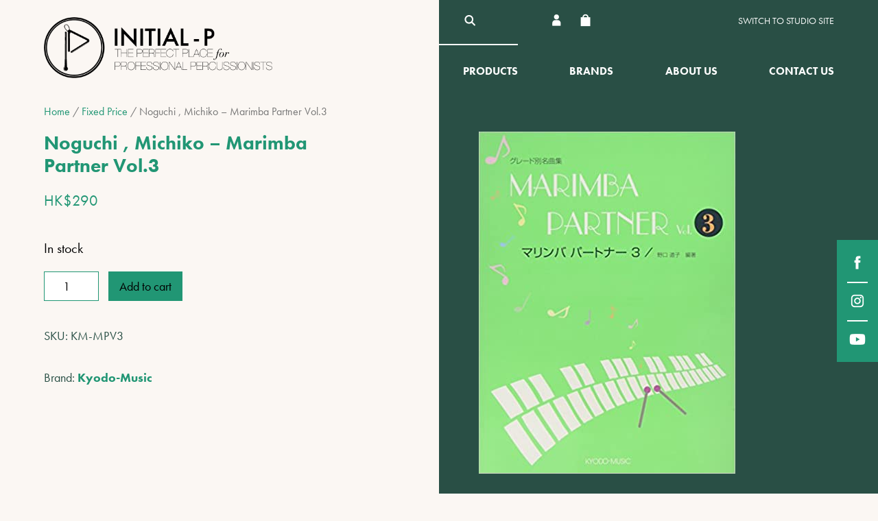

--- FILE ---
content_type: text/html; charset=UTF-8
request_url: https://initial-p.com.hk/product/noguchi-michiko-marimba-partner-vol-3/
body_size: 67603
content:
<!DOCTYPE html>
<html>
<head>
  <meta charset="utf-8" />
  <meta name="viewport" content="width=device-width, initial-scale=1" />
  <title>Noguchi , Michiko &#8211; Marimba Partner Vol.3 | Initial-P Online Shop</title>
  <meta property="og:site_name" content="Initial-P Online Shop" />
<meta property="og:title" content="Initial-P Online Shop" />
<meta property="og:url" content="https://initial-p.com.hk" />
<meta property="og:image" content="https://initial-p.com.hk/wp-content/themes/ipv2/images/og-image.png" />
<meta property="og:type" content="article">
<meta name="twitter:title" content="Initial-P Online Shop" />
<meta name="twitter:url" content="https://initial-p.com.hk" />  <link rel="apple-touch-icon" sizes="57x57" href="https://initial-p.com.hk/wp-content/themes/ipv2/images/fav-icons/apple-icon-57x57.png">
<link rel="apple-touch-icon" sizes="60x60" href="https://initial-p.com.hk/wp-content/themes/ipv2/images/fav-icons/apple-icon-60x60.png">
<link rel="apple-touch-icon" sizes="72x72" href="https://initial-p.com.hk/wp-content/themes/ipv2/images/fav-icons/apple-icon-72x72.png">
<link rel="apple-touch-icon" sizes="76x76" href="https://initial-p.com.hk/wp-content/themes/ipv2/images/fav-icons/apple-icon-76x76.png">
<link rel="apple-touch-icon" sizes="114x114" href="https://initial-p.com.hk/wp-content/themes/ipv2/images/fav-icons/apple-icon-114x114.png">
<link rel="apple-touch-icon" sizes="120x120" href="https://initial-p.com.hk/wp-content/themes/ipv2/images/fav-icons/apple-icon-120x120.png">
<link rel="apple-touch-icon" sizes="144x144" href="https://initial-p.com.hk/wp-content/themes/ipv2/images/fav-icons/apple-icon-144x144.png">
<link rel="apple-touch-icon" sizes="152x152" href="https://initial-p.com.hk/wp-content/themes/ipv2/images/fav-icons/apple-icon-152x152.png">
<link rel="apple-touch-icon" sizes="180x180" href="https://initial-p.com.hk/wp-content/themes/ipv2/images/fav-icons/apple-icon-180x180.png">
<link rel="icon" type="image/png" sizes="192x192" href="https://initial-p.com.hk/wp-content/themes/ipv2/images/fav-icons/android-icon-192x192.png">
<link rel="icon" type="image/png" sizes="32x32" href="https://initial-p.com.hk/wp-content/themes/ipv2/images/fav-icons/favicon-32x32.png">
<link rel="icon" type="image/png" sizes="96x96" href="https://initial-p.com.hk/wp-content/themes/ipv2/images/fav-icons/favicon-96x96.png">
<link rel="icon" type="image/png" sizes="16x16" href="https://initial-p.com.hk/wp-content/themes/ipv2/images/fav-icons/favicon-16x16.png">
<link rel="manifest" href="https://initial-p.com.hk/wp-content/themes/ipv2/images/fav-icons/manifest.json">
<meta name="msapplication-TileColor" content="#ffffff">
<meta name="msapplication-TileImage" content="https://initial-p.com.hk/wp-content/themes/ipv2/images/fav-icons/ms-icon-144x144.png">
<meta name="theme-color" content="#ffffff">  <meta name='robots' content='max-image-preview:large' />
<script type="text/javascript">
/* <![CDATA[ */
window._wpemojiSettings = {"baseUrl":"https:\/\/s.w.org\/images\/core\/emoji\/14.0.0\/72x72\/","ext":".png","svgUrl":"https:\/\/s.w.org\/images\/core\/emoji\/14.0.0\/svg\/","svgExt":".svg","source":{"concatemoji":"https:\/\/initial-p.com.hk\/wp-includes\/js\/wp-emoji-release.min.js?ver=6.4.2"}};
/*! This file is auto-generated */
!function(i,n){var o,s,e;function c(e){try{var t={supportTests:e,timestamp:(new Date).valueOf()};sessionStorage.setItem(o,JSON.stringify(t))}catch(e){}}function p(e,t,n){e.clearRect(0,0,e.canvas.width,e.canvas.height),e.fillText(t,0,0);var t=new Uint32Array(e.getImageData(0,0,e.canvas.width,e.canvas.height).data),r=(e.clearRect(0,0,e.canvas.width,e.canvas.height),e.fillText(n,0,0),new Uint32Array(e.getImageData(0,0,e.canvas.width,e.canvas.height).data));return t.every(function(e,t){return e===r[t]})}function u(e,t,n){switch(t){case"flag":return n(e,"\ud83c\udff3\ufe0f\u200d\u26a7\ufe0f","\ud83c\udff3\ufe0f\u200b\u26a7\ufe0f")?!1:!n(e,"\ud83c\uddfa\ud83c\uddf3","\ud83c\uddfa\u200b\ud83c\uddf3")&&!n(e,"\ud83c\udff4\udb40\udc67\udb40\udc62\udb40\udc65\udb40\udc6e\udb40\udc67\udb40\udc7f","\ud83c\udff4\u200b\udb40\udc67\u200b\udb40\udc62\u200b\udb40\udc65\u200b\udb40\udc6e\u200b\udb40\udc67\u200b\udb40\udc7f");case"emoji":return!n(e,"\ud83e\udef1\ud83c\udffb\u200d\ud83e\udef2\ud83c\udfff","\ud83e\udef1\ud83c\udffb\u200b\ud83e\udef2\ud83c\udfff")}return!1}function f(e,t,n){var r="undefined"!=typeof WorkerGlobalScope&&self instanceof WorkerGlobalScope?new OffscreenCanvas(300,150):i.createElement("canvas"),a=r.getContext("2d",{willReadFrequently:!0}),o=(a.textBaseline="top",a.font="600 32px Arial",{});return e.forEach(function(e){o[e]=t(a,e,n)}),o}function t(e){var t=i.createElement("script");t.src=e,t.defer=!0,i.head.appendChild(t)}"undefined"!=typeof Promise&&(o="wpEmojiSettingsSupports",s=["flag","emoji"],n.supports={everything:!0,everythingExceptFlag:!0},e=new Promise(function(e){i.addEventListener("DOMContentLoaded",e,{once:!0})}),new Promise(function(t){var n=function(){try{var e=JSON.parse(sessionStorage.getItem(o));if("object"==typeof e&&"number"==typeof e.timestamp&&(new Date).valueOf()<e.timestamp+604800&&"object"==typeof e.supportTests)return e.supportTests}catch(e){}return null}();if(!n){if("undefined"!=typeof Worker&&"undefined"!=typeof OffscreenCanvas&&"undefined"!=typeof URL&&URL.createObjectURL&&"undefined"!=typeof Blob)try{var e="postMessage("+f.toString()+"("+[JSON.stringify(s),u.toString(),p.toString()].join(",")+"));",r=new Blob([e],{type:"text/javascript"}),a=new Worker(URL.createObjectURL(r),{name:"wpTestEmojiSupports"});return void(a.onmessage=function(e){c(n=e.data),a.terminate(),t(n)})}catch(e){}c(n=f(s,u,p))}t(n)}).then(function(e){for(var t in e)n.supports[t]=e[t],n.supports.everything=n.supports.everything&&n.supports[t],"flag"!==t&&(n.supports.everythingExceptFlag=n.supports.everythingExceptFlag&&n.supports[t]);n.supports.everythingExceptFlag=n.supports.everythingExceptFlag&&!n.supports.flag,n.DOMReady=!1,n.readyCallback=function(){n.DOMReady=!0}}).then(function(){return e}).then(function(){var e;n.supports.everything||(n.readyCallback(),(e=n.source||{}).concatemoji?t(e.concatemoji):e.wpemoji&&e.twemoji&&(t(e.twemoji),t(e.wpemoji)))}))}((window,document),window._wpemojiSettings);
/* ]]> */
</script>
<style id='wp-emoji-styles-inline-css' type='text/css'>

	img.wp-smiley, img.emoji {
		display: inline !important;
		border: none !important;
		box-shadow: none !important;
		height: 1em !important;
		width: 1em !important;
		margin: 0 0.07em !important;
		vertical-align: -0.1em !important;
		background: none !important;
		padding: 0 !important;
	}
</style>
<link rel='stylesheet' id='wp-block-library-css' href='https://initial-p.com.hk/wp-includes/css/dist/block-library/style.min.css?ver=6.4.2' type='text/css' media='all' />
<style id='classic-theme-styles-inline-css' type='text/css'>
/*! This file is auto-generated */
.wp-block-button__link{color:#fff;background-color:#32373c;border-radius:9999px;box-shadow:none;text-decoration:none;padding:calc(.667em + 2px) calc(1.333em + 2px);font-size:1.125em}.wp-block-file__button{background:#32373c;color:#fff;text-decoration:none}
</style>
<style id='global-styles-inline-css' type='text/css'>
body{--wp--preset--color--black: #000000;--wp--preset--color--cyan-bluish-gray: #abb8c3;--wp--preset--color--white: #ffffff;--wp--preset--color--pale-pink: #f78da7;--wp--preset--color--vivid-red: #cf2e2e;--wp--preset--color--luminous-vivid-orange: #ff6900;--wp--preset--color--luminous-vivid-amber: #fcb900;--wp--preset--color--light-green-cyan: #7bdcb5;--wp--preset--color--vivid-green-cyan: #00d084;--wp--preset--color--pale-cyan-blue: #8ed1fc;--wp--preset--color--vivid-cyan-blue: #0693e3;--wp--preset--color--vivid-purple: #9b51e0;--wp--preset--gradient--vivid-cyan-blue-to-vivid-purple: linear-gradient(135deg,rgba(6,147,227,1) 0%,rgb(155,81,224) 100%);--wp--preset--gradient--light-green-cyan-to-vivid-green-cyan: linear-gradient(135deg,rgb(122,220,180) 0%,rgb(0,208,130) 100%);--wp--preset--gradient--luminous-vivid-amber-to-luminous-vivid-orange: linear-gradient(135deg,rgba(252,185,0,1) 0%,rgba(255,105,0,1) 100%);--wp--preset--gradient--luminous-vivid-orange-to-vivid-red: linear-gradient(135deg,rgba(255,105,0,1) 0%,rgb(207,46,46) 100%);--wp--preset--gradient--very-light-gray-to-cyan-bluish-gray: linear-gradient(135deg,rgb(238,238,238) 0%,rgb(169,184,195) 100%);--wp--preset--gradient--cool-to-warm-spectrum: linear-gradient(135deg,rgb(74,234,220) 0%,rgb(151,120,209) 20%,rgb(207,42,186) 40%,rgb(238,44,130) 60%,rgb(251,105,98) 80%,rgb(254,248,76) 100%);--wp--preset--gradient--blush-light-purple: linear-gradient(135deg,rgb(255,206,236) 0%,rgb(152,150,240) 100%);--wp--preset--gradient--blush-bordeaux: linear-gradient(135deg,rgb(254,205,165) 0%,rgb(254,45,45) 50%,rgb(107,0,62) 100%);--wp--preset--gradient--luminous-dusk: linear-gradient(135deg,rgb(255,203,112) 0%,rgb(199,81,192) 50%,rgb(65,88,208) 100%);--wp--preset--gradient--pale-ocean: linear-gradient(135deg,rgb(255,245,203) 0%,rgb(182,227,212) 50%,rgb(51,167,181) 100%);--wp--preset--gradient--electric-grass: linear-gradient(135deg,rgb(202,248,128) 0%,rgb(113,206,126) 100%);--wp--preset--gradient--midnight: linear-gradient(135deg,rgb(2,3,129) 0%,rgb(40,116,252) 100%);--wp--preset--font-size--small: 13px;--wp--preset--font-size--medium: 20px;--wp--preset--font-size--large: 36px;--wp--preset--font-size--x-large: 42px;--wp--preset--spacing--20: 0.44rem;--wp--preset--spacing--30: 0.67rem;--wp--preset--spacing--40: 1rem;--wp--preset--spacing--50: 1.5rem;--wp--preset--spacing--60: 2.25rem;--wp--preset--spacing--70: 3.38rem;--wp--preset--spacing--80: 5.06rem;--wp--preset--shadow--natural: 6px 6px 9px rgba(0, 0, 0, 0.2);--wp--preset--shadow--deep: 12px 12px 50px rgba(0, 0, 0, 0.4);--wp--preset--shadow--sharp: 6px 6px 0px rgba(0, 0, 0, 0.2);--wp--preset--shadow--outlined: 6px 6px 0px -3px rgba(255, 255, 255, 1), 6px 6px rgba(0, 0, 0, 1);--wp--preset--shadow--crisp: 6px 6px 0px rgba(0, 0, 0, 1);}:where(.is-layout-flex){gap: 0.5em;}:where(.is-layout-grid){gap: 0.5em;}body .is-layout-flow > .alignleft{float: left;margin-inline-start: 0;margin-inline-end: 2em;}body .is-layout-flow > .alignright{float: right;margin-inline-start: 2em;margin-inline-end: 0;}body .is-layout-flow > .aligncenter{margin-left: auto !important;margin-right: auto !important;}body .is-layout-constrained > .alignleft{float: left;margin-inline-start: 0;margin-inline-end: 2em;}body .is-layout-constrained > .alignright{float: right;margin-inline-start: 2em;margin-inline-end: 0;}body .is-layout-constrained > .aligncenter{margin-left: auto !important;margin-right: auto !important;}body .is-layout-constrained > :where(:not(.alignleft):not(.alignright):not(.alignfull)){max-width: var(--wp--style--global--content-size);margin-left: auto !important;margin-right: auto !important;}body .is-layout-constrained > .alignwide{max-width: var(--wp--style--global--wide-size);}body .is-layout-flex{display: flex;}body .is-layout-flex{flex-wrap: wrap;align-items: center;}body .is-layout-flex > *{margin: 0;}body .is-layout-grid{display: grid;}body .is-layout-grid > *{margin: 0;}:where(.wp-block-columns.is-layout-flex){gap: 2em;}:where(.wp-block-columns.is-layout-grid){gap: 2em;}:where(.wp-block-post-template.is-layout-flex){gap: 1.25em;}:where(.wp-block-post-template.is-layout-grid){gap: 1.25em;}.has-black-color{color: var(--wp--preset--color--black) !important;}.has-cyan-bluish-gray-color{color: var(--wp--preset--color--cyan-bluish-gray) !important;}.has-white-color{color: var(--wp--preset--color--white) !important;}.has-pale-pink-color{color: var(--wp--preset--color--pale-pink) !important;}.has-vivid-red-color{color: var(--wp--preset--color--vivid-red) !important;}.has-luminous-vivid-orange-color{color: var(--wp--preset--color--luminous-vivid-orange) !important;}.has-luminous-vivid-amber-color{color: var(--wp--preset--color--luminous-vivid-amber) !important;}.has-light-green-cyan-color{color: var(--wp--preset--color--light-green-cyan) !important;}.has-vivid-green-cyan-color{color: var(--wp--preset--color--vivid-green-cyan) !important;}.has-pale-cyan-blue-color{color: var(--wp--preset--color--pale-cyan-blue) !important;}.has-vivid-cyan-blue-color{color: var(--wp--preset--color--vivid-cyan-blue) !important;}.has-vivid-purple-color{color: var(--wp--preset--color--vivid-purple) !important;}.has-black-background-color{background-color: var(--wp--preset--color--black) !important;}.has-cyan-bluish-gray-background-color{background-color: var(--wp--preset--color--cyan-bluish-gray) !important;}.has-white-background-color{background-color: var(--wp--preset--color--white) !important;}.has-pale-pink-background-color{background-color: var(--wp--preset--color--pale-pink) !important;}.has-vivid-red-background-color{background-color: var(--wp--preset--color--vivid-red) !important;}.has-luminous-vivid-orange-background-color{background-color: var(--wp--preset--color--luminous-vivid-orange) !important;}.has-luminous-vivid-amber-background-color{background-color: var(--wp--preset--color--luminous-vivid-amber) !important;}.has-light-green-cyan-background-color{background-color: var(--wp--preset--color--light-green-cyan) !important;}.has-vivid-green-cyan-background-color{background-color: var(--wp--preset--color--vivid-green-cyan) !important;}.has-pale-cyan-blue-background-color{background-color: var(--wp--preset--color--pale-cyan-blue) !important;}.has-vivid-cyan-blue-background-color{background-color: var(--wp--preset--color--vivid-cyan-blue) !important;}.has-vivid-purple-background-color{background-color: var(--wp--preset--color--vivid-purple) !important;}.has-black-border-color{border-color: var(--wp--preset--color--black) !important;}.has-cyan-bluish-gray-border-color{border-color: var(--wp--preset--color--cyan-bluish-gray) !important;}.has-white-border-color{border-color: var(--wp--preset--color--white) !important;}.has-pale-pink-border-color{border-color: var(--wp--preset--color--pale-pink) !important;}.has-vivid-red-border-color{border-color: var(--wp--preset--color--vivid-red) !important;}.has-luminous-vivid-orange-border-color{border-color: var(--wp--preset--color--luminous-vivid-orange) !important;}.has-luminous-vivid-amber-border-color{border-color: var(--wp--preset--color--luminous-vivid-amber) !important;}.has-light-green-cyan-border-color{border-color: var(--wp--preset--color--light-green-cyan) !important;}.has-vivid-green-cyan-border-color{border-color: var(--wp--preset--color--vivid-green-cyan) !important;}.has-pale-cyan-blue-border-color{border-color: var(--wp--preset--color--pale-cyan-blue) !important;}.has-vivid-cyan-blue-border-color{border-color: var(--wp--preset--color--vivid-cyan-blue) !important;}.has-vivid-purple-border-color{border-color: var(--wp--preset--color--vivid-purple) !important;}.has-vivid-cyan-blue-to-vivid-purple-gradient-background{background: var(--wp--preset--gradient--vivid-cyan-blue-to-vivid-purple) !important;}.has-light-green-cyan-to-vivid-green-cyan-gradient-background{background: var(--wp--preset--gradient--light-green-cyan-to-vivid-green-cyan) !important;}.has-luminous-vivid-amber-to-luminous-vivid-orange-gradient-background{background: var(--wp--preset--gradient--luminous-vivid-amber-to-luminous-vivid-orange) !important;}.has-luminous-vivid-orange-to-vivid-red-gradient-background{background: var(--wp--preset--gradient--luminous-vivid-orange-to-vivid-red) !important;}.has-very-light-gray-to-cyan-bluish-gray-gradient-background{background: var(--wp--preset--gradient--very-light-gray-to-cyan-bluish-gray) !important;}.has-cool-to-warm-spectrum-gradient-background{background: var(--wp--preset--gradient--cool-to-warm-spectrum) !important;}.has-blush-light-purple-gradient-background{background: var(--wp--preset--gradient--blush-light-purple) !important;}.has-blush-bordeaux-gradient-background{background: var(--wp--preset--gradient--blush-bordeaux) !important;}.has-luminous-dusk-gradient-background{background: var(--wp--preset--gradient--luminous-dusk) !important;}.has-pale-ocean-gradient-background{background: var(--wp--preset--gradient--pale-ocean) !important;}.has-electric-grass-gradient-background{background: var(--wp--preset--gradient--electric-grass) !important;}.has-midnight-gradient-background{background: var(--wp--preset--gradient--midnight) !important;}.has-small-font-size{font-size: var(--wp--preset--font-size--small) !important;}.has-medium-font-size{font-size: var(--wp--preset--font-size--medium) !important;}.has-large-font-size{font-size: var(--wp--preset--font-size--large) !important;}.has-x-large-font-size{font-size: var(--wp--preset--font-size--x-large) !important;}
.wp-block-navigation a:where(:not(.wp-element-button)){color: inherit;}
:where(.wp-block-post-template.is-layout-flex){gap: 1.25em;}:where(.wp-block-post-template.is-layout-grid){gap: 1.25em;}
:where(.wp-block-columns.is-layout-flex){gap: 2em;}:where(.wp-block-columns.is-layout-grid){gap: 2em;}
.wp-block-pullquote{font-size: 1.5em;line-height: 1.6;}
</style>
<link rel='stylesheet' id='contact-form-7-css' href='https://initial-p.com.hk/wp-content/plugins/contact-form-7/includes/css/styles.css?ver=5.8.6' type='text/css' media='all' />
<link rel='stylesheet' id='UserAccessManagerLoginForm-css' href='https://initial-p.com.hk/wp-content/plugins/user-access-manager/assets/css/uamLoginForm.css?ver=2.2.23' type='text/css' media='screen' />
<link rel='stylesheet' id='woocommerce-layout-css' href='https://initial-p.com.hk/wp-content/plugins/woocommerce/assets/css/woocommerce-layout.css?ver=8.5.1' type='text/css' media='all' />
<link rel='stylesheet' id='woocommerce-smallscreen-css' href='https://initial-p.com.hk/wp-content/plugins/woocommerce/assets/css/woocommerce-smallscreen.css?ver=8.5.1' type='text/css' media='only screen and (max-width: 768px)' />
<link rel='stylesheet' id='woocommerce-general-css' href='https://initial-p.com.hk/wp-content/plugins/woocommerce/assets/css/woocommerce.css?ver=8.5.1' type='text/css' media='all' />
<style id='woocommerce-inline-inline-css' type='text/css'>
.woocommerce form .form-row .required { visibility: visible; }
</style>
<link rel='stylesheet' id='reset_css-css' href='https://initial-p.com.hk/wp-content/themes/ipv2/css/reset.css?ver=6.4.2' type='text/css' media='all' />
<link rel='stylesheet' id='default_css-css' href='https://initial-p.com.hk/wp-content/themes/ipv2/css/default.css?ver=6.4.2' type='text/css' media='all' />
<link rel='stylesheet' id='general_css-css' href='https://initial-p.com.hk/wp-content/themes/ipv2/css/general.css?ver=6.4.2' type='text/css' media='all' />
<link rel='stylesheet' id='style_css-css' href='https://initial-p.com.hk/wp-content/themes/ipv2/style.css?ver=6.4.2' type='text/css' media='all' />
<link rel='stylesheet' id='fancybox_css-css' href='https://initial-p.com.hk/wp-content/themes/ipv2/css/jquery.fancybox.css?ver=6.4.2' type='text/css' media='all' />
<script type="text/javascript" src="https://initial-p.com.hk/wp-includes/js/jquery/jquery.min.js?ver=3.7.1" id="jquery-core-js"></script>
<script type="text/javascript" src="https://initial-p.com.hk/wp-includes/js/jquery/jquery-migrate.min.js?ver=3.4.1" id="jquery-migrate-js"></script>
<script type="text/javascript" src="https://initial-p.com.hk/wp-content/plugins/woocommerce/assets/js/jquery-blockui/jquery.blockUI.min.js?ver=2.7.0-wc.8.5.1" id="jquery-blockui-js" defer="defer" data-wp-strategy="defer"></script>
<script type="text/javascript" id="wc-add-to-cart-js-extra">
/* <![CDATA[ */
var wc_add_to_cart_params = {"ajax_url":"\/wp-admin\/admin-ajax.php","wc_ajax_url":"\/?wc-ajax=%%endpoint%%","i18n_view_cart":"View cart","cart_url":"https:\/\/initial-p.com.hk\/cart\/","is_cart":"","cart_redirect_after_add":"no"};
/* ]]> */
</script>
<script type="text/javascript" src="https://initial-p.com.hk/wp-content/plugins/woocommerce/assets/js/frontend/add-to-cart.min.js?ver=8.5.1" id="wc-add-to-cart-js" defer="defer" data-wp-strategy="defer"></script>
<script type="text/javascript" id="wc-single-product-js-extra">
/* <![CDATA[ */
var wc_single_product_params = {"i18n_required_rating_text":"Please select a rating","review_rating_required":"yes","flexslider":{"rtl":false,"animation":"slide","smoothHeight":true,"directionNav":false,"controlNav":"thumbnails","slideshow":false,"animationSpeed":500,"animationLoop":false,"allowOneSlide":false},"zoom_enabled":"","zoom_options":[],"photoswipe_enabled":"","photoswipe_options":{"shareEl":false,"closeOnScroll":false,"history":false,"hideAnimationDuration":0,"showAnimationDuration":0},"flexslider_enabled":""};
/* ]]> */
</script>
<script type="text/javascript" src="https://initial-p.com.hk/wp-content/plugins/woocommerce/assets/js/frontend/single-product.min.js?ver=8.5.1" id="wc-single-product-js" defer="defer" data-wp-strategy="defer"></script>
<script type="text/javascript" src="https://initial-p.com.hk/wp-content/plugins/woocommerce/assets/js/js-cookie/js.cookie.min.js?ver=2.1.4-wc.8.5.1" id="js-cookie-js" defer="defer" data-wp-strategy="defer"></script>
<script type="text/javascript" id="woocommerce-js-extra">
/* <![CDATA[ */
var woocommerce_params = {"ajax_url":"\/wp-admin\/admin-ajax.php","wc_ajax_url":"\/?wc-ajax=%%endpoint%%"};
/* ]]> */
</script>
<script type="text/javascript" src="https://initial-p.com.hk/wp-content/plugins/woocommerce/assets/js/frontend/woocommerce.min.js?ver=8.5.1" id="woocommerce-js" defer="defer" data-wp-strategy="defer"></script>
<link rel="https://api.w.org/" href="https://initial-p.com.hk/wp-json/" /><link rel="alternate" type="application/json" href="https://initial-p.com.hk/wp-json/wp/v2/product/20809" /><link rel="EditURI" type="application/rsd+xml" title="RSD" href="https://initial-p.com.hk/xmlrpc.php?rsd" />
<meta name="generator" content="WordPress 6.4.2" />
<meta name="generator" content="WooCommerce 8.5.1" />
<link rel="canonical" href="https://initial-p.com.hk/product/noguchi-michiko-marimba-partner-vol-3/" />
<link rel='shortlink' href='https://initial-p.com.hk/?p=20809' />
<link rel="alternate" type="application/json+oembed" href="https://initial-p.com.hk/wp-json/oembed/1.0/embed?url=https%3A%2F%2Finitial-p.com.hk%2Fproduct%2Fnoguchi-michiko-marimba-partner-vol-3%2F" />
<link rel="alternate" type="text/xml+oembed" href="https://initial-p.com.hk/wp-json/oembed/1.0/embed?url=https%3A%2F%2Finitial-p.com.hk%2Fproduct%2Fnoguchi-michiko-marimba-partner-vol-3%2F&#038;format=xml" />
<style>div.woocommerce-variation-add-to-cart-disabled { display: none ! important; }</style>	<noscript><style>.woocommerce-product-gallery{ opacity: 1 !important; }</style></noscript>
	  <link type="text/css" rel="stylesheet" href="https://initial-p.com.hk/wp-content/themes/ipv2/new-v2.css" />
  <link type="text/css" rel="stylesheet" href="https://initial-p.com.hk/wp-content/themes/ipv2/mobile.css" />
  <script src="https://use.typekit.net/izh1fqm.js"></script>
  <script>try{Typekit.load();}catch(e){}</script>
  <style>
    @media (max-width: 1000px) {
        .main-menu-close {
            background: url("https://initial-p.com.hk/wp-content/themes/ipv2/images/main-menu-close@2x.png") no-repeat center center;
            background-size: contain;
        }
        .main-menu {
            pointer-events: none;
        }
        body.menu-open .main-menu {
            pointer-events: auto;
        }
    }
  </style>
</head>
<body class="product-template-default single single-product postid-20809 theme-ipv2 woocommerce woocommerce-page woocommerce-no-js product-noguchi-michiko-marimba-partner-vol-3">
  <!--<div class="main-menu-mask"></div>-->
  <div class="container">
    <div class="social-icons social-icons-desktop">
      <a class="social-icon-facebook social-icon" href="https://www.facebook.com/initialp.hk" target="_blank"></a>
      <a class="social-icon-instagram social-icon" href="https://www.instagram.com/initialphk/" target="_blank"></a>
      <a class="social-icon-youtube social-icon" href="https://www.youtube.com/channel/UCf5Oc7bv8QPtN5S-OcRKNNQ" target="_blank"></a>
    </div>
    <div class="header">
      <div class="header-wrapper wrapper">
        <div class="header-left">
          <div class="main-menu-button">
            <div class="main-menu-button-inner"><span class="description">Menu</span></div>
          </div>
          <a class="header-logo" href="https://initial-p.com.hk/shop-home/"><img src="https://initial-p.com.hk/wp-content/themes/ipv2/images/logo-shop@2x.png" /></a>
        </div>
        <div class="header-right">
          <div class="header-corner">
            <a class="hc-item header-search" href="https://initial-p.com.hk/search/"></a>
            <div class="hc-item header-icons">
              <a class="header-account" href="https://initial-p.com.hk/member/"></a>
                            <a class="hc-item header-cart" href="https://initial-p.com.hk/cart/" title="My shopping cart">
                              </a>
            </div>
            <div class="hc-item header-currencies">
                          </div>
            <a class="hc-item header-switch header-switch-desktop" href="https://initial-p.com.hk/studio/home/">Switch to Studio site</a>
          </div>
          <div class="main-menu">
            <div class="main-menu-top">
              <div class="main-menu-close"><span class="description">Close the menu</span></div>
              <div class="social-icons social-icons-mobile">
                <a class="social-icon-facebook social-icon" href="https://www.facebook.com/initialp.hk" target="_blank"></a>
                <a class="social-icon-instagram social-icon" href="https://www.instagram.com/initialphk/" target="_blank"></a>
                <a class="social-icon-youtube social-icon" href="https://www.youtube.com/channel/UCf5Oc7bv8QPtN5S-OcRKNNQ" target="_blank"></a>
              </div>
            <a class="hc-item header-switch header-switch-mobile" href="https://initial-p.com.hk/studio/">Switch to Studio site</a>
            </div>
            <div class="menu-shop-menu-container"><ul id="menu-shop-menu" class="menu"><li id="menu-item-30527" class="menu-item menu-item-type-post_type menu-item-object-page menu-item-has-children menu-item-30527"><a href="https://initial-p.com.hk/products/">Products</a>
<ul class="sub-menu">
	<li id="menu-item-30660" class="menu-item menu-item-type-taxonomy menu-item-object-product_cat menu-item-30660"><a href="https://initial-p.com.hk/product-category/concert-percussion/">Concert Percussion</a></li>
	<li id="menu-item-30651" class="menu-item menu-item-type-taxonomy menu-item-object-product_cat menu-item-30651"><a href="https://initial-p.com.hk/product-category/sticks-and-mallets/">Sticks / Mallets</a></li>
	<li id="menu-item-30654" class="menu-item menu-item-type-taxonomy menu-item-object-product_cat menu-item-30654"><a href="https://initial-p.com.hk/product-category/world-percussion/">World Percussion</a></li>
	<li id="menu-item-30652" class="menu-item menu-item-type-taxonomy menu-item-object-product_cat current-product-ancestor menu-item-30652"><a href="https://initial-p.com.hk/product-category/book/">Sheet Music / Method Books</a></li>
	<li id="menu-item-30658" class="menu-item menu-item-type-taxonomy menu-item-object-product_cat menu-item-30658"><a href="https://initial-p.com.hk/product-category/sound-effects/">Sound Effects</a></li>
	<li id="menu-item-30657" class="menu-item menu-item-type-taxonomy menu-item-object-product_cat menu-item-30657"><a href="https://initial-p.com.hk/product-category/triangles/">Triangles</a></li>
	<li id="menu-item-30659" class="menu-item menu-item-type-taxonomy menu-item-object-product_cat menu-item-30659"><a href="https://initial-p.com.hk/product-category/world-percussion/tambourines/">Tambourines</a></li>
	<li id="menu-item-30656" class="menu-item menu-item-type-taxonomy menu-item-object-product_cat menu-item-30656"><a href="https://initial-p.com.hk/product-category/off-instruments/">Off-Instruments</a></li>
	<li id="menu-item-30655" class="menu-item menu-item-type-taxonomy menu-item-object-product_cat menu-item-30655"><a href="https://initial-p.com.hk/product-category/percussion-set/">Percussion Set</a></li>
	<li id="menu-item-30653" class="menu-item menu-item-type-taxonomy menu-item-object-product_cat menu-item-30653"><a href="https://initial-p.com.hk/product-category/accessories/">All Accessories</a></li>
</ul>
</li>
<li id="menu-item-158" class="menu-item menu-item-type-custom menu-item-object-custom menu-item-has-children menu-item-158"><a href="#">Brands</a>
<ul class="sub-menu">
	<li id="menu-item-30550" class="menu-item menu-item-type-taxonomy menu-item-object-product_brand menu-item-30550"><a href="https://initial-p.com.hk/product_brand/3m/">3M</a></li>
	<li id="menu-item-30560" class="menu-item menu-item-type-taxonomy menu-item-object-product_brand menu-item-30560"><a href="https://initial-p.com.hk/product_brand/abrsm/">ABRSM</a></li>
	<li id="menu-item-30556" class="menu-item menu-item-type-taxonomy menu-item-object-product_brand menu-item-30556"><a href="https://initial-p.com.hk/product_brand/alfred-music/">Alfred Music</a></li>
	<li id="menu-item-30561" class="menu-item menu-item-type-taxonomy menu-item-object-product_brand menu-item-30561"><a href="https://initial-p.com.hk/product_brand/c-alan-publication/">C.Alan Publication</a></li>
	<li id="menu-item-30549" class="menu-item menu-item-type-taxonomy menu-item-object-product_brand menu-item-30549"><a href="https://initial-p.com.hk/product_brand/etymotic/">Etymotic</a></li>
	<li id="menu-item-30554" class="menu-item menu-item-type-taxonomy menu-item-object-product_brand menu-item-30554"><a href="https://initial-p.com.hk/product_brand/gretel-verlag/">Gretel Verlag</a></li>
	<li id="menu-item-30538" class="menu-item menu-item-type-taxonomy menu-item-object-product_brand menu-item-30538"><a href="https://initial-p.com.hk/product_brand/grover-pro/">Grover Pro</a></li>
	<li id="menu-item-30548" class="menu-item menu-item-type-taxonomy menu-item-object-product_brand menu-item-30548"><a href="https://initial-p.com.hk/product_brand/humes-berg/">Humes &amp; Berg</a></li>
	<li id="menu-item-30536" class="menu-item menu-item-type-taxonomy menu-item-object-product_brand menu-item-30536"><a href="https://initial-p.com.hk/product_brand/initial-p/">Initial-P</a></li>
	<li id="menu-item-30529" class="menu-item menu-item-type-taxonomy menu-item-object-product_brand menu-item-30529"><a href="https://initial-p.com.hk/product_brand/innovative/">Innovative</a></li>
	<li id="menu-item-30540" class="menu-item menu-item-type-taxonomy menu-item-object-product_brand menu-item-30540"><a href="https://initial-p.com.hk/product_brand/intelli/">Intelli</a></li>
	<li id="menu-item-30530" class="menu-item menu-item-type-taxonomy menu-item-object-product_brand menu-item-30530"><a href="https://initial-p.com.hk/product_brand/iq-plus/">IQ-Plus</a></li>
	<li id="menu-item-30558" class="menu-item menu-item-type-taxonomy menu-item-object-product_brand menu-item-30558"><a href="https://initial-p.com.hk/product_brand/japanese-publications/">Japanese Publications</a></li>
	<li id="menu-item-30545" class="menu-item menu-item-type-taxonomy menu-item-object-product_brand menu-item-30545"><a href="https://initial-p.com.hk/product_brand/jpc/">JPC</a></li>
	<li id="menu-item-30539" class="menu-item menu-item-type-taxonomy menu-item-object-product_brand menu-item-30539"><a href="https://initial-p.com.hk/product_brand/korg/">Korg</a></li>
	<li id="menu-item-30557" class="menu-item menu-item-type-taxonomy menu-item-object-product_brand current-product-ancestor current-menu-parent current-product-parent menu-item-30557"><a href="https://initial-p.com.hk/product_brand/kyodo-music/">Kyodo-Music</a></li>
	<li id="menu-item-30532" class="menu-item menu-item-type-taxonomy menu-item-object-product_brand menu-item-30532"><a href="https://initial-p.com.hk/product_brand/oriental/">Oriental</a></li>
	<li id="menu-item-30559" class="menu-item menu-item-type-taxonomy menu-item-object-product_brand menu-item-30559"><a href="https://initial-p.com.hk/product_brand/pj/">P&amp;J</a></li>
	<li id="menu-item-30542" class="menu-item menu-item-type-taxonomy menu-item-object-product_brand menu-item-30542"><a href="https://initial-p.com.hk/product_brand/pearl/">Pearl</a></li>
	<li id="menu-item-30537" class="menu-item menu-item-type-taxonomy menu-item-object-product_brand menu-item-30537"><a href="https://initial-p.com.hk/product_brand/percussion-lab/">Percussion Lab</a></li>
	<li id="menu-item-30555" class="menu-item menu-item-type-taxonomy menu-item-object-product_brand menu-item-30555"><a href="https://initial-p.com.hk/product_brand/pius-publication/">Pius Publication</a></li>
	<li id="menu-item-30531" class="menu-item menu-item-type-taxonomy menu-item-object-product_brand menu-item-30531"><a href="https://initial-p.com.hk/product_brand/playwood/">Playwood</a></li>
	<li id="menu-item-30553" class="menu-item menu-item-type-taxonomy menu-item-object-product_brand menu-item-30553"><a href="https://initial-p.com.hk/product_brand/poco-studio/">Poco Studio</a></li>
	<li id="menu-item-30541" class="menu-item menu-item-type-taxonomy menu-item-object-product_brand menu-item-30541"><a href="https://initial-p.com.hk/product_brand/remo/">Remo</a></li>
	<li id="menu-item-30551" class="menu-item menu-item-type-taxonomy menu-item-object-product_brand menu-item-30551"><a href="https://initial-p.com.hk/product_brand/row-loff/">Row-Loff</a></li>
	<li id="menu-item-30552" class="menu-item menu-item-type-taxonomy menu-item-object-product_brand menu-item-30552"><a href="https://initial-p.com.hk/product_brand/so/">SO</a></li>
	<li id="menu-item-30544" class="menu-item menu-item-type-taxonomy menu-item-object-product_brand menu-item-30544"><a href="https://initial-p.com.hk/product_brand/sound-king/">Sound King</a></li>
	<li id="menu-item-30543" class="menu-item menu-item-type-taxonomy menu-item-object-product_brand menu-item-30543"><a href="https://initial-p.com.hk/product_brand/tama/">Tama</a></li>
	<li id="menu-item-30535" class="menu-item menu-item-type-taxonomy menu-item-object-product_brand menu-item-30535"><a href="https://initial-p.com.hk/product_brand/thunderbolt/">Thunderbolt</a></li>
	<li id="menu-item-30528" class="menu-item menu-item-type-taxonomy menu-item-object-product_brand menu-item-30528"><a href="https://initial-p.com.hk/product_brand/tycoon/">Tycoon</a></li>
	<li id="menu-item-30547" class="menu-item menu-item-type-taxonomy menu-item-object-product_brand menu-item-30547"><a href="https://initial-p.com.hk/product_brand/vancore/">Vancore</a></li>
	<li id="menu-item-30546" class="menu-item menu-item-type-taxonomy menu-item-object-product_brand menu-item-30546"><a href="https://initial-p.com.hk/product_brand/vic-firth/">Vic Firth</a></li>
</ul>
</li>
<li id="menu-item-156" class="menu-item menu-item-type-post_type menu-item-object-page menu-item-156"><a href="https://initial-p.com.hk/about/">About Us</a></li>
<li id="menu-item-155" class="menu-item menu-item-type-post_type menu-item-object-page menu-item-155"><a href="https://initial-p.com.hk/contact/">Contact Us</a></li>
</ul></div>          </div>
        </div>
      </div>
    </div>
    <div class="main">
	<div class="content"><div class="wrapper content-wrapper"><nav class="woocommerce-breadcrumb" aria-label="Breadcrumb"><a href="https://initial-p.com.hk">Home</a>&nbsp;&#47;&nbsp;<a href="https://initial-p.com.hk/product-category/fixed-price/">Fixed Price</a>&nbsp;&#47;&nbsp;Noguchi , Michiko &#8211; Marimba Partner Vol.3</nav>
					
			<div class="woocommerce-notices-wrapper"></div><div id="product-20809" class="product type-product post-20809 status-publish first instock product_cat-fixed-price product_cat-mallet-percussion has-post-thumbnail taxable shipping-taxable purchasable product-type-simple">

	<div class="woocommerce-product-gallery woocommerce-product-gallery--with-images woocommerce-product-gallery--columns-4 images" data-columns="4" style="opacity: 0; transition: opacity .25s ease-in-out;">
	<div class="woocommerce-product-gallery__wrapper">
		<div data-thumb="https://initial-p.com.hk/wp-content/uploads/JPC-MPV3-2-100x100.jpg" data-thumb-alt="" class="woocommerce-product-gallery__image"><a href="https://initial-p.com.hk/wp-content/uploads/JPC-MPV3-2.jpg"><img width="374" height="499" src="https://initial-p.com.hk/wp-content/uploads/JPC-MPV3-2.jpg" class="wp-post-image" alt="" title="JPC-MPV3" data-caption="" data-src="https://initial-p.com.hk/wp-content/uploads/JPC-MPV3-2.jpg" data-large_image="https://initial-p.com.hk/wp-content/uploads/JPC-MPV3-2.jpg" data-large_image_width="374" data-large_image_height="499" decoding="async" fetchpriority="high" srcset="https://initial-p.com.hk/wp-content/uploads/JPC-MPV3-2.jpg 374w, https://initial-p.com.hk/wp-content/uploads/JPC-MPV3-2-225x300.jpg 225w" sizes="(max-width: 374px) 100vw, 374px" /></a></div>	</div>
</div>

	<div class="summary entry-summary">
		<h1 class="product_title entry-title">Noguchi , Michiko &#8211; Marimba Partner Vol.3</h1><p class="price"><span class="woocommerce-Price-amount amount"><bdi><span class="woocommerce-Price-currencySymbol">HK$</span>290</bdi></span></p>
<div class="custom-description"></div><p class="stock in-stock">In stock</p>

	
	<form class="cart" action="https://initial-p.com.hk/product/noguchi-michiko-marimba-partner-vol-3/" method="post" enctype='multipart/form-data'>
		
		<div class="quantity">
		<label class="screen-reader-text" for="quantity_69691361c4533">Noguchi , Michiko - Marimba Partner Vol.3 quantity</label>
	<input
		type="number"
				id="quantity_69691361c4533"
		class="input-text qty text"
		name="quantity"
		value="1"
		aria-label="Product quantity"
		size="4"
		min="1"
		max="2"
					step="1"
			placeholder=""
			inputmode="numeric"
			autocomplete="off"
			/>
	</div>

		<button type="submit" name="add-to-cart" value="20809" class="single_add_to_cart_button button alt">Add to cart</button>

			</form>

	
<div class="product_meta">

	
	
		<span class="sku_wrapper">SKU: <span class="sku">KM-MPV3</span></span>

	
	<span class="posted_in">Categories: <a href="https://initial-p.com.hk/product-category/fixed-price/" rel="tag">Fixed Price</a>, <a href="https://initial-p.com.hk/product-category/book/mallet-percussion/" rel="tag">Mallet Percussion</a></span>
	
	
</div>
<div class="custom-brand"><span class="custom-brand-label">Brand: </span><a class="custom-brand-name" href="https://initial-p.com.hk/brands/kyodo-music">Kyodo-Music</a></div>	</div>

	
	<div class="related products">

		<h2>Related<br>Products</h2>

		<ul class="products columns-4">

							
				<li class="custom-product-entry">
	<a class="pe-link" href="https://initial-p.com.hk/product/noguchi-michiko-marimba-partner-primary/">
		<span class="pe-image" style="background-image:url(https://initial-p.com.hk/wp-content/uploads/JPC-MPP-2.jpg);"></span>		<span class="pe-text">
			<h3 class="pe-title">Noguchi , Michiko &#8211; Marimba Partner primary</h3>
					</span>
	</a>
</li>
							
				<li class="custom-product-entry">
	<a class="pe-link" href="https://initial-p.com.hk/product/old-pond-the-version-2/">
		<span class="pe-image" style="background-image:url(https://initial-p.com.hk/wp-content/uploads/CA-10480-2.jpg);"></span>		<span class="pe-text">
			<h3 class="pe-title">Old Pond, The (Version 2)</h3>
					</span>
	</a>
</li>
							
				<li class="custom-product-entry">
	<a class="pe-link" href="https://initial-p.com.hk/product/before-i-sleep/">
		<span class="pe-image" style="background-image:url(https://initial-p.com.hk/wp-content/uploads/CA-26980-2.png);"></span>		<span class="pe-text">
			<h3 class="pe-title">Before I Sleep</h3>
					</span>
	</a>
</li>
							
				<li class="custom-product-entry">
	<a class="pe-link" href="https://initial-p.com.hk/product/la-campanella/">
		<span class="pe-image" style="background-image:url(https://initial-p.com.hk/wp-content/uploads/CA-09430-2.jpg);"></span>		<span class="pe-text">
			<h3 class="pe-title">La Campanella</h3>
					</span>
	</a>
</li>
			
		</ul>

	</div>

</div>


		
	</div></div>
	
</div><!-- main -->
    <div class="footer-top">
      <div class="footer-top-wrapper wrapper">
        <div class="footer-top-heading">All Brands</div>
        <div class="footer-brands">
          <a class="footer-brand footer-brand-abrsm" href="https://initial-p.com.hk/brands/abrsm/" style="background-image:url(https://initial-p.com.hk/wp-content/themes/ipv2/images/brands/abrsm.png);"></a><a class="footer-brand footer-brand-alfred-music" href="https://initial-p.com.hk/brands/alfred-music/" style="background-image:url(https://initial-p.com.hk/wp-content/themes/ipv2/images/brands/alfred-music.png);"></a><a class="footer-brand footer-brand-c-alan-publications" href="https://initial-p.com.hk/brands/c-alan-publications/" style="background-image:url(https://initial-p.com.hk/wp-content/themes/ipv2/images/brands/c-alan-publications.png);"></a><a class="footer-brand footer-brand-cooperman" href="https://initial-p.com.hk/brands/cooperman/" style="background-image:url(https://initial-p.com.hk/wp-content/themes/ipv2/images/brands/cooperman.png);"></a><a class="footer-brand footer-brand-etymotic-research-inc" href="https://initial-p.com.hk/brands/etymotic-research-inc/" style="background-image:url(https://initial-p.com.hk/wp-content/themes/ipv2/images/brands/etymotic-research-inc.png);"></a><a class="footer-brand footer-brand-gretel-verlag" href="https://initial-p.com.hk/brands/gretel-verlag/" style="background-image:url(https://initial-p.com.hk/wp-content/themes/ipv2/images/brands/gretel-verlag.png);"></a><a class="footer-brand footer-brand-grover-pro" href="https://initial-p.com.hk/brands/grover-pro/" style="background-image:url(https://initial-p.com.hk/wp-content/themes/ipv2/images/brands/grover-pro.png);"></a><a class="footer-brand footer-brand-iq-plus" href="https://initial-p.com.hk/brands/iq-plus/" style="background-image:url(https://initial-p.com.hk/wp-content/themes/ipv2/images/brands/iq-plus.png);"></a><a class="footer-brand footer-brand-initial-p" href="https://initial-p.com.hk/brands/initial-p/" style="background-image:url(https://initial-p.com.hk/wp-content/themes/ipv2/images/brands/initial-p.png);"></a><a class="footer-brand footer-brand-innovative-percussion-inc" href="https://initial-p.com.hk/brands/innovative-percussion-inc/" style="background-image:url(https://initial-p.com.hk/wp-content/themes/ipv2/images/brands/innovative-percussion-inc.png);"></a><a class="footer-brand footer-brand-malletech" href="https://initial-p.com.hk/brands/malletech/" style="background-image:url(https://initial-p.com.hk/wp-content/themes/ipv2/images/brands/malletech.png);"></a><a class="footer-brand footer-brand-oriental-percussion" href="https://initial-p.com.hk/brands/oriental-percussion/" style="background-image:url(https://initial-p.com.hk/wp-content/themes/ipv2/images/brands/oriental-percussion.png);"></a><a class="footer-brand footer-brand-percussion-lab" href="https://initial-p.com.hk/brands/percussion-lab/" style="background-image:url(https://initial-p.com.hk/wp-content/themes/ipv2/images/brands/percussion-lab.png);"></a><a class="footer-brand footer-brand-playwood" href="https://initial-p.com.hk/brands/playwood/" style="background-image:url(https://initial-p.com.hk/wp-content/themes/ipv2/images/brands/playwood.png);"></a><a class="footer-brand footer-brand-row-loff" href="https://initial-p.com.hk/brands/row-loff/" style="background-image:url(https://initial-p.com.hk/wp-content/themes/ipv2/images/brands/row-loff.png);"></a><a class="footer-brand footer-brand-tycoon" href="https://initial-p.com.hk/brands/tycoon/" style="background-image:url(https://initial-p.com.hk/wp-content/themes/ipv2/images/brands/tycoon.png);"></a>        </div>
      </div>
    </div><!-- footer-top -->
    <div class="footer-bottom">
      <div class="footer-bottom-wrapper wrapper">
        <div class="footer-bottom-table">
          <div class="fb-1">
            Address.<br><br>No. 501-3,<br>The Leader Commercial Building,<br>54-56 Hillwood Road, Tsim Sha Tsui
          </div>
          <div class="fb-2">
            <div class="fb-2-row">
              <span class="fb-2-row-heading">Tel.</span>
              <span class="fb-2-row-content"><a href="tel:+85234605577">(+852) 3460 5577</a></span>
            </div>
            <div class="fb-2-row">
              <span class="fb-2-row-heading">WhatsApp.</span>
              <span class="fb-2-row-content"><a href="https://api.whatsapp.com/send?phone=85293876681">(+852) 9387 6681</a></span>
            </div>
            <div class="fb-2-row">
              <span class="fb-2-row-heading">Fax.</span>
              <span class="fb-2-row-content"><a>(+852) 3460 5898</a></span>
            </div>
            <div class="fb-2-row-last fb-2-row">
              <span class="fb-2-row-heading">Enquiry.</span>
              <span class="fb-2-row-content"><a href="mailto:info@initial-p.com.hk">info@initial-p.com.hk</a></span>
            </div>
          </div>
          <div class="fb-3">
            <div class="footer-logo"><img src="https://initial-p.com.hk/wp-content/themes/ipv2/images/logo-small@2x.png" /></div>
            <div class="copyright">&copy; Copyright 2026 Initial P.</div>
          </div>
        </div>
      </div>
    </div>
  </div>
  		<div class='asp_hidden_data' id="asp_hidden_data" style="display: none !important;">
			<svg style="position:absolute" height="0" width="0">
				<filter id="aspblur">
					<feGaussianBlur in="SourceGraphic" stdDeviation="4"/>
				</filter>
			</svg>
			<svg style="position:absolute" height="0" width="0">
				<filter id="no_aspblur"></filter>
			</svg>
		</div>
		<script type="application/ld+json">{"@context":"https:\/\/schema.org\/","@graph":[{"@context":"https:\/\/schema.org\/","@type":"BreadcrumbList","itemListElement":[{"@type":"ListItem","position":1,"item":{"name":"Home","@id":"https:\/\/initial-p.com.hk"}},{"@type":"ListItem","position":2,"item":{"name":"Fixed Price","@id":"https:\/\/initial-p.com.hk\/product-category\/fixed-price\/"}},{"@type":"ListItem","position":3,"item":{"name":"Noguchi , Michiko &amp;#8211; Marimba Partner Vol.3","@id":"https:\/\/initial-p.com.hk\/product\/noguchi-michiko-marimba-partner-vol-3\/"}}]},{"@context":"https:\/\/schema.org\/","@type":"Product","@id":"https:\/\/initial-p.com.hk\/product\/noguchi-michiko-marimba-partner-vol-3\/#product","name":"Noguchi , Michiko - Marimba Partner Vol.3","url":"https:\/\/initial-p.com.hk\/product\/noguchi-michiko-marimba-partner-vol-3\/","description":"","image":"https:\/\/initial-p.com.hk\/wp-content\/uploads\/JPC-MPV3-2.jpg","sku":"KM-MPV3","offers":[{"@type":"Offer","price":"290","priceValidUntil":"2027-12-31","priceSpecification":{"price":"290","priceCurrency":"HKD","valueAddedTaxIncluded":"false"},"priceCurrency":"HKD","availability":"http:\/\/schema.org\/InStock","url":"https:\/\/initial-p.com.hk\/product\/noguchi-michiko-marimba-partner-vol-3\/","seller":{"@type":"Organization","name":"Initial-P Online Shop","url":"https:\/\/initial-p.com.hk"}}]}]}</script>	<script type='text/javascript'>
		(function () {
			var c = document.body.className;
			c = c.replace(/woocommerce-no-js/, 'woocommerce-js');
			document.body.className = c;
		})();
	</script>
	<link rel='stylesheet' id='wc-blocks-style-css' href='https://initial-p.com.hk/wp-content/plugins/woocommerce/assets/client/blocks/wc-blocks.css?ver=11.8.0-dev' type='text/css' media='all' />
<script type="text/javascript" src="https://initial-p.com.hk/wp-content/plugins/contact-form-7/includes/swv/js/index.js?ver=5.8.6" id="swv-js"></script>
<script type="text/javascript" id="contact-form-7-js-extra">
/* <![CDATA[ */
var wpcf7 = {"api":{"root":"https:\/\/initial-p.com.hk\/wp-json\/","namespace":"contact-form-7\/v1"}};
/* ]]> */
</script>
<script type="text/javascript" src="https://initial-p.com.hk/wp-content/plugins/contact-form-7/includes/js/index.js?ver=5.8.6" id="contact-form-7-js"></script>
<script type="text/javascript" src="https://initial-p.com.hk/wp-content/plugins/woocommerce/assets/js/sourcebuster/sourcebuster.min.js?ver=8.5.1" id="sourcebuster-js-js"></script>
<script type="text/javascript" id="wc-order-attribution-js-extra">
/* <![CDATA[ */
var wc_order_attribution = {"params":{"lifetime":1.0000000000000000818030539140313095458623138256371021270751953125e-5,"session":30,"ajaxurl":"https:\/\/initial-p.com.hk\/wp-admin\/admin-ajax.php","prefix":"wc_order_attribution_","allowTracking":"yes"}};
/* ]]> */
</script>
<script type="text/javascript" src="https://initial-p.com.hk/wp-content/plugins/woocommerce/assets/js/frontend/order-attribution.min.js?ver=8.5.1" id="wc-order-attribution-js"></script>
<script type="text/javascript" src="https://initial-p.com.hk/wp-includes/js/dist/vendor/wp-polyfill-inert.min.js?ver=3.1.2" id="wp-polyfill-inert-js"></script>
<script type="text/javascript" src="https://initial-p.com.hk/wp-includes/js/dist/vendor/regenerator-runtime.min.js?ver=0.14.0" id="regenerator-runtime-js"></script>
<script type="text/javascript" src="https://initial-p.com.hk/wp-includes/js/dist/vendor/wp-polyfill.min.js?ver=3.15.0" id="wp-polyfill-js"></script>
<script type="text/javascript" src="https://initial-p.com.hk/wp-includes/js/dist/vendor/react.min.js?ver=18.2.0" id="react-js"></script>
<script type="text/javascript" src="https://initial-p.com.hk/wp-includes/js/dist/hooks.min.js?ver=c6aec9a8d4e5a5d543a1" id="wp-hooks-js"></script>
<script type="text/javascript" src="https://initial-p.com.hk/wp-includes/js/dist/deprecated.min.js?ver=73ad3591e7bc95f4777a" id="wp-deprecated-js"></script>
<script type="text/javascript" src="https://initial-p.com.hk/wp-includes/js/dist/dom.min.js?ver=49ff2869626fbeaacc23" id="wp-dom-js"></script>
<script type="text/javascript" src="https://initial-p.com.hk/wp-includes/js/dist/vendor/react-dom.min.js?ver=18.2.0" id="react-dom-js"></script>
<script type="text/javascript" src="https://initial-p.com.hk/wp-includes/js/dist/escape-html.min.js?ver=03e27a7b6ae14f7afaa6" id="wp-escape-html-js"></script>
<script type="text/javascript" src="https://initial-p.com.hk/wp-includes/js/dist/element.min.js?ver=ed1c7604880e8b574b40" id="wp-element-js"></script>
<script type="text/javascript" src="https://initial-p.com.hk/wp-includes/js/dist/is-shallow-equal.min.js?ver=20c2b06ecf04afb14fee" id="wp-is-shallow-equal-js"></script>
<script type="text/javascript" src="https://initial-p.com.hk/wp-includes/js/dist/i18n.min.js?ver=7701b0c3857f914212ef" id="wp-i18n-js"></script>
<script type="text/javascript" id="wp-i18n-js-after">
/* <![CDATA[ */
wp.i18n.setLocaleData( { 'text direction\u0004ltr': [ 'ltr' ] } );
/* ]]> */
</script>
<script type="text/javascript" src="https://initial-p.com.hk/wp-includes/js/dist/keycodes.min.js?ver=3460bd0fac9859d6886c" id="wp-keycodes-js"></script>
<script type="text/javascript" src="https://initial-p.com.hk/wp-includes/js/dist/priority-queue.min.js?ver=422e19e9d48b269c5219" id="wp-priority-queue-js"></script>
<script type="text/javascript" src="https://initial-p.com.hk/wp-includes/js/dist/compose.min.js?ver=3189b344ff39fef940b7" id="wp-compose-js"></script>
<script type="text/javascript" src="https://initial-p.com.hk/wp-includes/js/dist/private-apis.min.js?ver=11cb2ebaa70a9f1f0ab5" id="wp-private-apis-js"></script>
<script type="text/javascript" src="https://initial-p.com.hk/wp-includes/js/dist/redux-routine.min.js?ver=0be1b2a6a79703e28531" id="wp-redux-routine-js"></script>
<script type="text/javascript" src="https://initial-p.com.hk/wp-includes/js/dist/data.min.js?ver=dc5f255634f3da29c8d5" id="wp-data-js"></script>
<script type="text/javascript" id="wp-data-js-after">
/* <![CDATA[ */
( function() {
	var userId = 0;
	var storageKey = "WP_DATA_USER_" + userId;
	wp.data
		.use( wp.data.plugins.persistence, { storageKey: storageKey } );
} )();
/* ]]> */
</script>
<script type="text/javascript" src="https://initial-p.com.hk/wp-includes/js/dist/vendor/lodash.min.js?ver=4.17.19" id="lodash-js"></script>
<script type="text/javascript" id="lodash-js-after">
/* <![CDATA[ */
window.lodash = _.noConflict();
/* ]]> */
</script>
<script type="text/javascript" src="https://initial-p.com.hk/wp-content/plugins/woocommerce/assets/client/blocks/wc-blocks-registry.js?ver=1c879273bd5c193cad0a" id="wc-blocks-registry-js"></script>
<script type="text/javascript" src="https://initial-p.com.hk/wp-includes/js/dist/url.min.js?ver=b4979979018b684be209" id="wp-url-js"></script>
<script type="text/javascript" src="https://initial-p.com.hk/wp-includes/js/dist/api-fetch.min.js?ver=0fa4dabf8bf2c7adf21a" id="wp-api-fetch-js"></script>
<script type="text/javascript" id="wp-api-fetch-js-after">
/* <![CDATA[ */
wp.apiFetch.use( wp.apiFetch.createRootURLMiddleware( "https://initial-p.com.hk/wp-json/" ) );
wp.apiFetch.nonceMiddleware = wp.apiFetch.createNonceMiddleware( "5a272b03b2" );
wp.apiFetch.use( wp.apiFetch.nonceMiddleware );
wp.apiFetch.use( wp.apiFetch.mediaUploadMiddleware );
wp.apiFetch.nonceEndpoint = "https://initial-p.com.hk/wp-admin/admin-ajax.php?action=rest-nonce";
/* ]]> */
</script>
<script type="text/javascript" id="wc-settings-js-before">
/* <![CDATA[ */
var wcSettings = wcSettings || JSON.parse( decodeURIComponent( '%7B%22shippingCostRequiresAddress%22%3Afalse%2C%22adminUrl%22%3A%22https%3A%5C%2F%5C%2Finitial-p.com.hk%5C%2Fwp-admin%5C%2F%22%2C%22countries%22%3A%7B%22AF%22%3A%22Afghanistan%22%2C%22AX%22%3A%22%5Cu00c5land%20Islands%22%2C%22AL%22%3A%22Albania%22%2C%22DZ%22%3A%22Algeria%22%2C%22AS%22%3A%22American%20Samoa%22%2C%22AD%22%3A%22Andorra%22%2C%22AO%22%3A%22Angola%22%2C%22AI%22%3A%22Anguilla%22%2C%22AQ%22%3A%22Antarctica%22%2C%22AG%22%3A%22Antigua%20and%20Barbuda%22%2C%22AR%22%3A%22Argentina%22%2C%22AM%22%3A%22Armenia%22%2C%22AW%22%3A%22Aruba%22%2C%22AU%22%3A%22Australia%22%2C%22AT%22%3A%22Austria%22%2C%22AZ%22%3A%22Azerbaijan%22%2C%22BS%22%3A%22Bahamas%22%2C%22BH%22%3A%22Bahrain%22%2C%22BD%22%3A%22Bangladesh%22%2C%22BB%22%3A%22Barbados%22%2C%22BY%22%3A%22Belarus%22%2C%22PW%22%3A%22Belau%22%2C%22BE%22%3A%22Belgium%22%2C%22BZ%22%3A%22Belize%22%2C%22BJ%22%3A%22Benin%22%2C%22BM%22%3A%22Bermuda%22%2C%22BT%22%3A%22Bhutan%22%2C%22BO%22%3A%22Bolivia%22%2C%22BQ%22%3A%22Bonaire%2C%20Saint%20Eustatius%20and%20Saba%22%2C%22BA%22%3A%22Bosnia%20and%20Herzegovina%22%2C%22BW%22%3A%22Botswana%22%2C%22BV%22%3A%22Bouvet%20Island%22%2C%22BR%22%3A%22Brazil%22%2C%22IO%22%3A%22British%20Indian%20Ocean%20Territory%22%2C%22BN%22%3A%22Brunei%22%2C%22BG%22%3A%22Bulgaria%22%2C%22BF%22%3A%22Burkina%20Faso%22%2C%22BI%22%3A%22Burundi%22%2C%22KH%22%3A%22Cambodia%22%2C%22CM%22%3A%22Cameroon%22%2C%22CA%22%3A%22Canada%22%2C%22CV%22%3A%22Cape%20Verde%22%2C%22KY%22%3A%22Cayman%20Islands%22%2C%22CF%22%3A%22Central%20African%20Republic%22%2C%22TD%22%3A%22Chad%22%2C%22CL%22%3A%22Chile%22%2C%22CN%22%3A%22China%22%2C%22CX%22%3A%22Christmas%20Island%22%2C%22CC%22%3A%22Cocos%20%28Keeling%29%20Islands%22%2C%22CO%22%3A%22Colombia%22%2C%22KM%22%3A%22Comoros%22%2C%22CG%22%3A%22Congo%20%28Brazzaville%29%22%2C%22CD%22%3A%22Congo%20%28Kinshasa%29%22%2C%22CK%22%3A%22Cook%20Islands%22%2C%22CR%22%3A%22Costa%20Rica%22%2C%22HR%22%3A%22Croatia%22%2C%22CU%22%3A%22Cuba%22%2C%22CW%22%3A%22Cura%26ccedil%3Bao%22%2C%22CY%22%3A%22Cyprus%22%2C%22CZ%22%3A%22Czech%20Republic%22%2C%22DK%22%3A%22Denmark%22%2C%22DJ%22%3A%22Djibouti%22%2C%22DM%22%3A%22Dominica%22%2C%22DO%22%3A%22Dominican%20Republic%22%2C%22EC%22%3A%22Ecuador%22%2C%22EG%22%3A%22Egypt%22%2C%22SV%22%3A%22El%20Salvador%22%2C%22GQ%22%3A%22Equatorial%20Guinea%22%2C%22ER%22%3A%22Eritrea%22%2C%22EE%22%3A%22Estonia%22%2C%22SZ%22%3A%22Eswatini%22%2C%22ET%22%3A%22Ethiopia%22%2C%22FK%22%3A%22Falkland%20Islands%22%2C%22FO%22%3A%22Faroe%20Islands%22%2C%22FJ%22%3A%22Fiji%22%2C%22FI%22%3A%22Finland%22%2C%22FR%22%3A%22France%22%2C%22GF%22%3A%22French%20Guiana%22%2C%22PF%22%3A%22French%20Polynesia%22%2C%22TF%22%3A%22French%20Southern%20Territories%22%2C%22GA%22%3A%22Gabon%22%2C%22GM%22%3A%22Gambia%22%2C%22GE%22%3A%22Georgia%22%2C%22DE%22%3A%22Germany%22%2C%22GH%22%3A%22Ghana%22%2C%22GI%22%3A%22Gibraltar%22%2C%22GR%22%3A%22Greece%22%2C%22GL%22%3A%22Greenland%22%2C%22GD%22%3A%22Grenada%22%2C%22GP%22%3A%22Guadeloupe%22%2C%22GU%22%3A%22Guam%22%2C%22GT%22%3A%22Guatemala%22%2C%22GG%22%3A%22Guernsey%22%2C%22GN%22%3A%22Guinea%22%2C%22GW%22%3A%22Guinea-Bissau%22%2C%22GY%22%3A%22Guyana%22%2C%22HT%22%3A%22Haiti%22%2C%22HM%22%3A%22Heard%20Island%20and%20McDonald%20Islands%22%2C%22HN%22%3A%22Honduras%22%2C%22HK%22%3A%22Hong%20Kong%22%2C%22HU%22%3A%22Hungary%22%2C%22IS%22%3A%22Iceland%22%2C%22IN%22%3A%22India%22%2C%22ID%22%3A%22Indonesia%22%2C%22IR%22%3A%22Iran%22%2C%22IQ%22%3A%22Iraq%22%2C%22IE%22%3A%22Ireland%22%2C%22IM%22%3A%22Isle%20of%20Man%22%2C%22IL%22%3A%22Israel%22%2C%22IT%22%3A%22Italy%22%2C%22CI%22%3A%22Ivory%20Coast%22%2C%22JM%22%3A%22Jamaica%22%2C%22JP%22%3A%22Japan%22%2C%22JE%22%3A%22Jersey%22%2C%22JO%22%3A%22Jordan%22%2C%22KZ%22%3A%22Kazakhstan%22%2C%22KE%22%3A%22Kenya%22%2C%22KI%22%3A%22Kiribati%22%2C%22KW%22%3A%22Kuwait%22%2C%22KG%22%3A%22Kyrgyzstan%22%2C%22LA%22%3A%22Laos%22%2C%22LV%22%3A%22Latvia%22%2C%22LB%22%3A%22Lebanon%22%2C%22LS%22%3A%22Lesotho%22%2C%22LR%22%3A%22Liberia%22%2C%22LY%22%3A%22Libya%22%2C%22LI%22%3A%22Liechtenstein%22%2C%22LT%22%3A%22Lithuania%22%2C%22LU%22%3A%22Luxembourg%22%2C%22MO%22%3A%22Macao%22%2C%22MG%22%3A%22Madagascar%22%2C%22MW%22%3A%22Malawi%22%2C%22MY%22%3A%22Malaysia%22%2C%22MV%22%3A%22Maldives%22%2C%22ML%22%3A%22Mali%22%2C%22MT%22%3A%22Malta%22%2C%22MH%22%3A%22Marshall%20Islands%22%2C%22MQ%22%3A%22Martinique%22%2C%22MR%22%3A%22Mauritania%22%2C%22MU%22%3A%22Mauritius%22%2C%22YT%22%3A%22Mayotte%22%2C%22MX%22%3A%22Mexico%22%2C%22FM%22%3A%22Micronesia%22%2C%22MD%22%3A%22Moldova%22%2C%22MC%22%3A%22Monaco%22%2C%22MN%22%3A%22Mongolia%22%2C%22ME%22%3A%22Montenegro%22%2C%22MS%22%3A%22Montserrat%22%2C%22MA%22%3A%22Morocco%22%2C%22MZ%22%3A%22Mozambique%22%2C%22MM%22%3A%22Myanmar%22%2C%22NA%22%3A%22Namibia%22%2C%22NR%22%3A%22Nauru%22%2C%22NP%22%3A%22Nepal%22%2C%22NL%22%3A%22Netherlands%22%2C%22NC%22%3A%22New%20Caledonia%22%2C%22NZ%22%3A%22New%20Zealand%22%2C%22NI%22%3A%22Nicaragua%22%2C%22NE%22%3A%22Niger%22%2C%22NG%22%3A%22Nigeria%22%2C%22NU%22%3A%22Niue%22%2C%22NF%22%3A%22Norfolk%20Island%22%2C%22KP%22%3A%22North%20Korea%22%2C%22MK%22%3A%22North%20Macedonia%22%2C%22MP%22%3A%22Northern%20Mariana%20Islands%22%2C%22NO%22%3A%22Norway%22%2C%22OM%22%3A%22Oman%22%2C%22PK%22%3A%22Pakistan%22%2C%22PS%22%3A%22Palestinian%20Territory%22%2C%22PA%22%3A%22Panama%22%2C%22PG%22%3A%22Papua%20New%20Guinea%22%2C%22PY%22%3A%22Paraguay%22%2C%22PE%22%3A%22Peru%22%2C%22PH%22%3A%22Philippines%22%2C%22PN%22%3A%22Pitcairn%22%2C%22PL%22%3A%22Poland%22%2C%22PT%22%3A%22Portugal%22%2C%22PR%22%3A%22Puerto%20Rico%22%2C%22QA%22%3A%22Qatar%22%2C%22RE%22%3A%22Reunion%22%2C%22RO%22%3A%22Romania%22%2C%22RU%22%3A%22Russia%22%2C%22RW%22%3A%22Rwanda%22%2C%22ST%22%3A%22S%26atilde%3Bo%20Tom%26eacute%3B%20and%20Pr%26iacute%3Bncipe%22%2C%22BL%22%3A%22Saint%20Barth%26eacute%3Blemy%22%2C%22SH%22%3A%22Saint%20Helena%22%2C%22KN%22%3A%22Saint%20Kitts%20and%20Nevis%22%2C%22LC%22%3A%22Saint%20Lucia%22%2C%22SX%22%3A%22Saint%20Martin%20%28Dutch%20part%29%22%2C%22MF%22%3A%22Saint%20Martin%20%28French%20part%29%22%2C%22PM%22%3A%22Saint%20Pierre%20and%20Miquelon%22%2C%22VC%22%3A%22Saint%20Vincent%20and%20the%20Grenadines%22%2C%22WS%22%3A%22Samoa%22%2C%22SM%22%3A%22San%20Marino%22%2C%22SA%22%3A%22Saudi%20Arabia%22%2C%22SN%22%3A%22Senegal%22%2C%22RS%22%3A%22Serbia%22%2C%22SC%22%3A%22Seychelles%22%2C%22SL%22%3A%22Sierra%20Leone%22%2C%22SG%22%3A%22Singapore%22%2C%22SK%22%3A%22Slovakia%22%2C%22SI%22%3A%22Slovenia%22%2C%22SB%22%3A%22Solomon%20Islands%22%2C%22SO%22%3A%22Somalia%22%2C%22ZA%22%3A%22South%20Africa%22%2C%22GS%22%3A%22South%20Georgia%5C%2FSandwich%20Islands%22%2C%22KR%22%3A%22South%20Korea%22%2C%22SS%22%3A%22South%20Sudan%22%2C%22ES%22%3A%22Spain%22%2C%22LK%22%3A%22Sri%20Lanka%22%2C%22SD%22%3A%22Sudan%22%2C%22SR%22%3A%22Suriname%22%2C%22SJ%22%3A%22Svalbard%20and%20Jan%20Mayen%22%2C%22SE%22%3A%22Sweden%22%2C%22CH%22%3A%22Switzerland%22%2C%22SY%22%3A%22Syria%22%2C%22TW%22%3A%22Taiwan%22%2C%22TJ%22%3A%22Tajikistan%22%2C%22TZ%22%3A%22Tanzania%22%2C%22TH%22%3A%22Thailand%22%2C%22TL%22%3A%22Timor-Leste%22%2C%22TG%22%3A%22Togo%22%2C%22TK%22%3A%22Tokelau%22%2C%22TO%22%3A%22Tonga%22%2C%22TT%22%3A%22Trinidad%20and%20Tobago%22%2C%22TN%22%3A%22Tunisia%22%2C%22TR%22%3A%22Turkey%22%2C%22TM%22%3A%22Turkmenistan%22%2C%22TC%22%3A%22Turks%20and%20Caicos%20Islands%22%2C%22TV%22%3A%22Tuvalu%22%2C%22UG%22%3A%22Uganda%22%2C%22UA%22%3A%22Ukraine%22%2C%22AE%22%3A%22United%20Arab%20Emirates%22%2C%22GB%22%3A%22United%20Kingdom%20%28UK%29%22%2C%22US%22%3A%22United%20States%20%28US%29%22%2C%22UM%22%3A%22United%20States%20%28US%29%20Minor%20Outlying%20Islands%22%2C%22UY%22%3A%22Uruguay%22%2C%22UZ%22%3A%22Uzbekistan%22%2C%22VU%22%3A%22Vanuatu%22%2C%22VA%22%3A%22Vatican%22%2C%22VE%22%3A%22Venezuela%22%2C%22VN%22%3A%22Vietnam%22%2C%22VG%22%3A%22Virgin%20Islands%20%28British%29%22%2C%22VI%22%3A%22Virgin%20Islands%20%28US%29%22%2C%22WF%22%3A%22Wallis%20and%20Futuna%22%2C%22EH%22%3A%22Western%20Sahara%22%2C%22YE%22%3A%22Yemen%22%2C%22ZM%22%3A%22Zambia%22%2C%22ZW%22%3A%22Zimbabwe%22%7D%2C%22currency%22%3A%7B%22code%22%3A%22HKD%22%2C%22precision%22%3A0%2C%22symbol%22%3A%22HK%24%22%2C%22symbolPosition%22%3A%22left%22%2C%22decimalSeparator%22%3A%22.%22%2C%22thousandSeparator%22%3A%22%2C%22%2C%22priceFormat%22%3A%22%251%24s%252%24s%22%7D%2C%22currentUserId%22%3A0%2C%22currentUserIsAdmin%22%3Afalse%2C%22dateFormat%22%3A%22F%20j%2C%20Y%22%2C%22homeUrl%22%3A%22https%3A%5C%2F%5C%2Finitial-p.com.hk%5C%2F%22%2C%22locale%22%3A%7B%22siteLocale%22%3A%22en_US%22%2C%22userLocale%22%3A%22en_US%22%2C%22weekdaysShort%22%3A%5B%22Sun%22%2C%22Mon%22%2C%22Tue%22%2C%22Wed%22%2C%22Thu%22%2C%22Fri%22%2C%22Sat%22%5D%7D%2C%22dashboardUrl%22%3A%22https%3A%5C%2F%5C%2Finitial-p.com.hk%5C%2Fmember%5C%2F%22%2C%22orderStatuses%22%3A%7B%22pending%22%3A%22Pending%20payment%22%2C%22processing%22%3A%22Processing%22%2C%22on-hold%22%3A%22On%20hold%22%2C%22completed%22%3A%22Completed%22%2C%22cancelled%22%3A%22Cancelled%22%2C%22refunded%22%3A%22Refunded%22%2C%22failed%22%3A%22Failed%22%2C%22checkout-draft%22%3A%22Draft%22%7D%2C%22placeholderImgSrc%22%3A%22https%3A%5C%2F%5C%2Finitial-p.com.hk%5C%2Fwp-content%5C%2Fuploads%5C%2Fwoocommerce-placeholder-300x300.png%22%2C%22productsSettings%22%3A%7B%22cartRedirectAfterAdd%22%3Afalse%7D%2C%22siteTitle%22%3A%22Initial-P%20Online%20Shop%22%2C%22storePages%22%3A%7B%22myaccount%22%3A%7B%22id%22%3A16%2C%22title%22%3A%22Members%27%20Area%22%2C%22permalink%22%3A%22https%3A%5C%2F%5C%2Finitial-p.com.hk%5C%2Fmember%5C%2F%22%7D%2C%22shop%22%3A%7B%22id%22%3A13%2C%22title%22%3A%22Shop%22%2C%22permalink%22%3A%22https%3A%5C%2F%5C%2Finitial-p.com.hk%5C%2Fshop%5C%2F%22%7D%2C%22cart%22%3A%7B%22id%22%3A14%2C%22title%22%3A%22Cart%22%2C%22permalink%22%3A%22https%3A%5C%2F%5C%2Finitial-p.com.hk%5C%2Fcart%5C%2F%22%7D%2C%22checkout%22%3A%7B%22id%22%3A15%2C%22title%22%3A%22Checkout%22%2C%22permalink%22%3A%22https%3A%5C%2F%5C%2Finitial-p.com.hk%5C%2Fcheckout%5C%2F%22%7D%2C%22privacy%22%3A%7B%22id%22%3A0%2C%22title%22%3A%22%22%2C%22permalink%22%3Afalse%7D%2C%22terms%22%3A%7B%22id%22%3A0%2C%22title%22%3A%22%22%2C%22permalink%22%3Afalse%7D%7D%2C%22wcAssetUrl%22%3A%22https%3A%5C%2F%5C%2Finitial-p.com.hk%5C%2Fwp-content%5C%2Fplugins%5C%2Fwoocommerce%5C%2Fassets%5C%2F%22%2C%22wcVersion%22%3A%228.5.1%22%2C%22wpLoginUrl%22%3A%22https%3A%5C%2F%5C%2Finitial-p.com.hk%5C%2Fwp-login.php%22%2C%22wpVersion%22%3A%226.4.2%22%2C%22collectableMethodIds%22%3A%5B%5D%2C%22admin%22%3A%7B%22wccomHelper%22%3A%7B%22isConnected%22%3Afalse%2C%22connectURL%22%3A%22https%3A%5C%2F%5C%2Finitial-p.com.hk%5C%2Fwp-admin%5C%2Fadmin.php%3Fpage%3Dwc-addons%26section%3Dhelper%26wc-helper-connect%3D1%26wc-helper-nonce%3Da53356011d%22%2C%22userEmail%22%3A%22%22%2C%22userAvatar%22%3A%22https%3A%5C%2F%5C%2Fsecure.gravatar.com%5C%2Favatar%5C%2F%3Fs%3D48%26d%3Dmm%26r%3Dg%22%2C%22storeCountry%22%3A%22HK%22%2C%22inAppPurchaseURLParams%22%3A%7B%22wccom-site%22%3A%22https%3A%5C%2F%5C%2Finitial-p.com.hk%22%2C%22wccom-back%22%3A%22%252Fproduct%252Fnoguchi-michiko-marimba-partner-vol-3%252F%22%2C%22wccom-woo-version%22%3A%228.5.1%22%2C%22wccom-connect-nonce%22%3A%22a53356011d%22%7D%7D%2C%22_feature_nonce%22%3A%2210063c3209%22%2C%22alertCount%22%3A%220%22%2C%22visibleTaskListIds%22%3A%5B%22setup%22%2C%22extended%22%5D%7D%7D' ) );
/* ]]> */
</script>
<script type="text/javascript" src="https://initial-p.com.hk/wp-content/plugins/woocommerce/assets/client/blocks/wc-settings.js?ver=07c2f0675ddd247d2325" id="wc-settings-js"></script>
<script type="text/javascript" src="https://initial-p.com.hk/wp-includes/js/dist/data-controls.min.js?ver=fe4ccc8a1782ea8e2cb1" id="wp-data-controls-js"></script>
<script type="text/javascript" src="https://initial-p.com.hk/wp-includes/js/dist/html-entities.min.js?ver=36a4a255da7dd2e1bf8e" id="wp-html-entities-js"></script>
<script type="text/javascript" src="https://initial-p.com.hk/wp-includes/js/dist/notices.min.js?ver=38e88f4b627cf873edd0" id="wp-notices-js"></script>
<script type="text/javascript" id="wc-blocks-middleware-js-before">
/* <![CDATA[ */
			var wcBlocksMiddlewareConfig = {
				storeApiNonce: 'e3cfb652be',
				wcStoreApiNonceTimestamp: '1768493921'
			};
			
/* ]]> */
</script>
<script type="text/javascript" src="https://initial-p.com.hk/wp-content/plugins/woocommerce/assets/client/blocks/wc-blocks-middleware.js?ver=ca04183222edaf8a26be" id="wc-blocks-middleware-js"></script>
<script type="text/javascript" src="https://initial-p.com.hk/wp-content/plugins/woocommerce/assets/client/blocks/wc-blocks-data.js?ver=c96aba0171b12e03b8a6" id="wc-blocks-data-store-js"></script>
<script type="text/javascript" src="https://initial-p.com.hk/wp-includes/js/dist/dom-ready.min.js?ver=392bdd43726760d1f3ca" id="wp-dom-ready-js"></script>
<script type="text/javascript" src="https://initial-p.com.hk/wp-includes/js/dist/a11y.min.js?ver=7032343a947cfccf5608" id="wp-a11y-js"></script>
<script type="text/javascript" src="https://initial-p.com.hk/wp-includes/js/dist/primitives.min.js?ver=6984e6eb5d6157c4fe44" id="wp-primitives-js"></script>
<script type="text/javascript" src="https://initial-p.com.hk/wp-includes/js/dist/warning.min.js?ver=122829a085511691f14d" id="wp-warning-js"></script>
<script type="text/javascript" src="https://initial-p.com.hk/wp-content/plugins/woocommerce/assets/client/blocks/blocks-components.js?ver=b165bb2bd213326d7f31" id="wc-blocks-components-js"></script>
<script type="text/javascript" src="https://initial-p.com.hk/wp-content/plugins/woocommerce/assets/client/blocks/blocks-checkout.js?ver=9f469ef17beaf7c51576" id="wc-blocks-checkout-js"></script>
<script type="text/javascript" src="https://initial-p.com.hk/wp-content/plugins/woocommerce/assets/js/frontend/order-attribution-blocks.min.js?ver=8.5.1" id="wc-order-attribution-blocks-js"></script>
<script type="text/javascript" src="https://initial-p.com.hk/wp-content/themes/ipv2/js/jquery.fancybox.min.js?ver=6.4.2" id="fancybox_js-js"></script>
<script type="text/javascript" src="https://initial-p.com.hk/wp-content/themes/ipv2/js/custom-product.js?ver=6.4.2" id="custom_product_js-js"></script>
<script type="text/javascript" src="https://initial-p.com.hk/wp-content/themes/ipv2/js/custom-shop.js?ver=6.4.2" id="custom_shop_js-js"></script>
  <!-- add GA script -->
</body>
</html>

--- FILE ---
content_type: application/javascript
request_url: https://initial-p.com.hk/wp-content/themes/ipv2/js/custom-shop.js?ver=6.4.2
body_size: 1698
content:
jQuery(function($){

  $(function(){
    topMenuColumns('#menu-item-8643');
    equalHeight('.pe-text');
  });

  $(window).resize(function(){
    equalHeight('.pe-text');
  });

  $('li.menu-item-has-children').click(function(e) {
            if (e.offsetX > e.target.offsetLeft) {
                $(this).parent('ul').siblings('ul').siblings('li').removeClass('open');
                $(this).toggleClass('open');
                $(this).parent('ul').toggleClass('close');
            }
  }); 

    


  $('.main-menu-close, .main-menu-mask').click(function(){
    $('body').removeClass('menu-open');
  });
  $('.main-menu-button').click(function(){
    $('body').addClass('menu-open');
  });

  function topMenuColumns($elemclass){
    var $menu = $($elemclass);
    var total = $menu.find('ul.sub-menu li').size();
    var col_num = 2; // number of columns
    var item_num = Math.ceil(total / col_num); // number of items in each column
    var col_id = 1; // for append only
    $menu.append('<div class="sub-menu-cols"></div>');
    for (var i = 0; i < total; i += item_num) {
      $('.sub-menu-cols').append('<ul class="sub-menu-col" id="sub-menu-col-' + col_id + '"></ul>');
      $('#sub-menu-col-' + col_id).html($menu.find('ul.sub-menu li').splice(0, item_num));
      col_id++;
    }
    $menu.find('ul.sub-menu').remove();
  }

  function equalHeight($elemclass) {
    if ( $($elemclass).length ){
      $($elemclass).css('height','auto');
      winw = $(window).width();
      if (winw > 400) {
        var i = 0;
        $($elemclass).each(function(){
          if ($(this).height() > i) { i = $(this).height(); }
        });
        $($elemclass).height(i);
      }
    }
  }

});